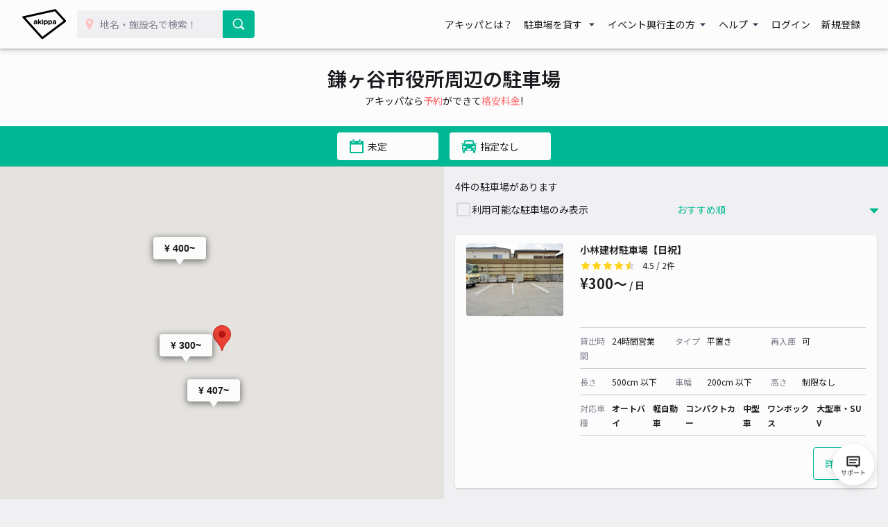

--- FILE ---
content_type: image/svg+xml
request_url: https://s3-ap-northeast-1.amazonaws.com/akippa-res/front/images/icon/car-green.svg
body_size: 616
content:
<svg xmlns="http://www.w3.org/2000/svg" viewBox="0 0 48 48"><defs><style>.cls-1{fill:#00b893;}</style></defs><title>car</title><g id="レイヤー_1" data-name="レイヤー 1"><path class="cls-1" d="M46,15l-5,1v1.75L40,17,37,7A88.68,88.68,0,0,0,24,6,88.68,88.68,0,0,0,11,7L8,17,7,18V16L2,15v3l4.17.83L4,21V35l2,2v5a1,1,0,0,0,1,1h4a1,1,0,0,0,1-1V37H36v5a1,1,0,0,0,1,1h4a1,1,0,0,0,1-1V37l2-2V20l-1.68-1.26L46,18ZM14.09,10.61A86.53,86.53,0,0,1,24,10a87,87,0,0,1,9.91.61L35.82,17H12.18ZM9,35a2,2,0,1,1,2-2A2,2,0,0,1,9,35ZM7,28,6,23l9,2,1,3Zm23,7H18V31H30Zm9,0a2,2,0,1,1,2-2A2,2,0,0,1,39,35Zm2-7H32l1-3,9-2Z"/></g></svg>